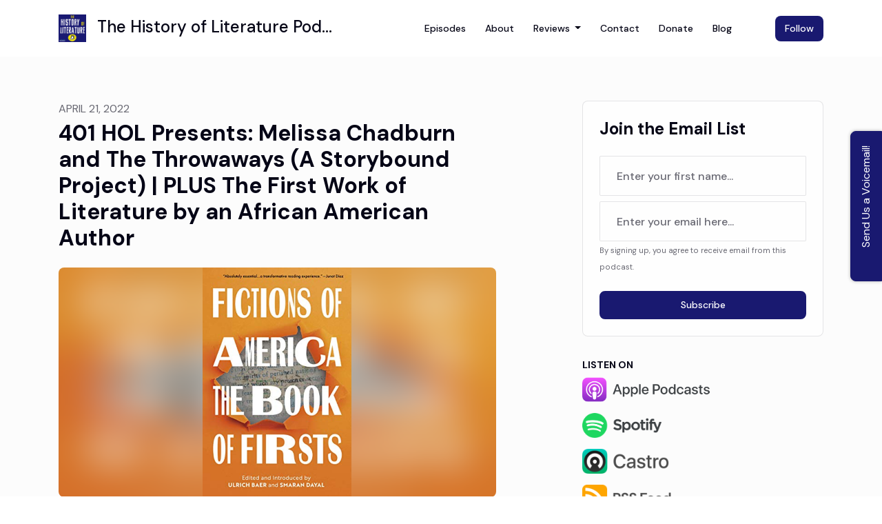

--- FILE ---
content_type: text/html; charset=utf-8
request_url: https://www.google.com/recaptcha/api2/aframe
body_size: 266
content:
<!DOCTYPE HTML><html><head><meta http-equiv="content-type" content="text/html; charset=UTF-8"></head><body><script nonce="weEkIyX-MK4tmDe2st2P8Q">/** Anti-fraud and anti-abuse applications only. See google.com/recaptcha */ try{var clients={'sodar':'https://pagead2.googlesyndication.com/pagead/sodar?'};window.addEventListener("message",function(a){try{if(a.source===window.parent){var b=JSON.parse(a.data);var c=clients[b['id']];if(c){var d=document.createElement('img');d.src=c+b['params']+'&rc='+(localStorage.getItem("rc::a")?sessionStorage.getItem("rc::b"):"");window.document.body.appendChild(d);sessionStorage.setItem("rc::e",parseInt(sessionStorage.getItem("rc::e")||0)+1);localStorage.setItem("rc::h",'1768458468180');}}}catch(b){}});window.parent.postMessage("_grecaptcha_ready", "*");}catch(b){}</script></body></html>